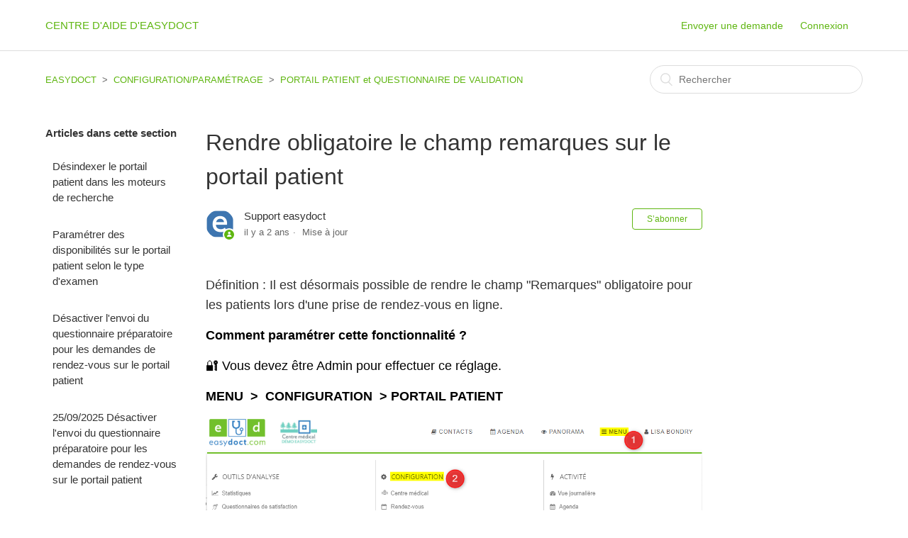

--- FILE ---
content_type: text/html; charset=utf-8
request_url: https://logicsante.zendesk.com/hc/fr/articles/4714423722130-Rendre-obligatoire-le-champ-remarques-sur-le-portail-patient
body_size: 6420
content:
<!DOCTYPE html>
<html dir="ltr" lang="fr">
<head>
  <meta charset="utf-8" />
  <!-- v26880 -->


  <title>Rendre obligatoire le champ remarques sur le portail patient &ndash; EASYDOCT</title>

  <meta name="csrf-param" content="authenticity_token">
<meta name="csrf-token" content="">

  <meta name="description" content="Définition : Il est désormais possible de rendre le champ &quot;Remarques&quot; obligatoire pour les patients lors d'une prise de..." /><meta property="og:image" content="https://logicsante.zendesk.com/hc/theming_assets/01HZPGVM0NDYN5PZ2KGGYEQ5Q7" />
<meta property="og:type" content="website" />
<meta property="og:site_name" content="EASYDOCT" />
<meta property="og:title" content="Rendre obligatoire le champ remarques sur le portail patient" />
<meta property="og:description" content="Définition : Il est désormais possible de rendre le champ &quot;Remarques&quot; obligatoire pour les patients lors d'une prise de rendez-vous en ligne.
Comment paramétrer cette fonctionnalité ? 
🔐 Vous devez..." />
<meta property="og:url" content="https://logicsante.zendesk.com/hc/fr/articles/4714423722130-Rendre-obligatoire-le-champ-remarques-sur-le-portail-patient" />
<link rel="canonical" href="https://logicsante.zendesk.com/hc/fr/articles/4714423722130-Rendre-obligatoire-le-champ-remarques-sur-le-portail-patient">
<link rel="alternate" hreflang="fr" href="https://logicsante.zendesk.com/hc/fr/articles/4714423722130-Rendre-obligatoire-le-champ-remarques-sur-le-portail-patient">
<link rel="alternate" hreflang="x-default" href="https://logicsante.zendesk.com/hc/fr/articles/4714423722130-Rendre-obligatoire-le-champ-remarques-sur-le-portail-patient">

  <link rel="stylesheet" href="//static.zdassets.com/hc/assets/application-f34d73e002337ab267a13449ad9d7955.css" media="all" id="stylesheet" />
    <!-- Entypo pictograms by Daniel Bruce — www.entypo.com -->
    <link rel="stylesheet" href="//static.zdassets.com/hc/assets/theming_v1_support-e05586b61178dcde2a13a3d323525a18.css" media="all" />
  <link rel="stylesheet" type="text/css" href="/hc/theming_assets/2302174/360000548873/style.css?digest=14334424198940">

  <link rel="icon" type="image/x-icon" href="/hc/theming_assets/01HZPGVM4JG4MYH7KBQ7VQ8MEA">

    <script src="//static.zdassets.com/hc/assets/jquery-ed472032c65bb4295993684c673d706a.js"></script>
    

  <meta content="width=device-width, initial-scale=1.0, maximum-scale=1.0, user-scalable=0" name="viewport" />

  <script type="text/javascript" src="/hc/theming_assets/2302174/360000548873/script.js?digest=14334424198940"></script>
</head>
<body class="">
  
  
  

  <header class="header">
   <div class="logo">
    <a title="Accueil" href="/hc/fr">
   CENTRE D'AIDE D'EASYDOCT
<!--     <img src="/hc/theming_assets/01HZPGVM0NDYN5PZ2KGGYEQ5Q7" alt="Logo"> -->
    </a>
  </div>
  <div class="nav-wrapper">
    <span class="icon-menu"></span>
    <nav class="user-nav" id="user-nav">
      
      <a class="submit-a-request" href="/hc/fr/requests/new">Envoyer une demande</a>
    </nav>
      <a class="login" data-auth-action="signin" role="button" rel="nofollow" title="Ouvre une boîte de dialogue" href="https://logicsante.zendesk.com/access?brand_id=360000548873&amp;return_to=https%3A%2F%2Flogicsante.zendesk.com%2Fhc%2Ffr%2Farticles%2F4714423722130-Rendre-obligatoire-le-champ-remarques-sur-le-portail-patient&amp;locale=fr">Connexion</a>

  </div>
</header>


  <main role="main">
    <div class="container-divider"></div>
<div class="container">
  <nav class="sub-nav">
    <ol class="breadcrumbs">
  
    <li title="EASYDOCT">
      
        <a href="/hc/fr">EASYDOCT</a>
      
    </li>
  
    <li title="CONFIGURATION/PARAMÉTRAGE ">
      
        <a href="/hc/fr/categories/360000398993-CONFIGURATION-PARAM%C3%89TRAGE">CONFIGURATION/PARAMÉTRAGE </a>
      
    </li>
  
    <li title="PORTAIL PATIENT et QUESTIONNAIRE DE VALIDATION">
      
        <a href="/hc/fr/sections/360003842519-PORTAIL-PATIENT-et-QUESTIONNAIRE-DE-VALIDATION">PORTAIL PATIENT et QUESTIONNAIRE DE VALIDATION</a>
      
    </li>
  
</ol>

    <form role="search" class="search" data-search="" action="/hc/fr/search" accept-charset="UTF-8" method="get"><input type="hidden" name="utf8" value="&#x2713;" autocomplete="off" /><input type="hidden" name="category" id="category" value="360000398993" autocomplete="off" />
<input type="search" name="query" id="query" placeholder="Rechercher" aria-label="Rechercher" /></form>
  </nav>

  <div class="article-container" id="article-container">
    <section class="article-sidebar">
      <section class="section-articles collapsible-sidebar">
        <h3 class="collapsible-sidebar-title sidenav-title">Articles dans cette section</h3>
        <ul>
          
            <li>
              <a href="/hc/fr/articles/23824736357660-D%C3%A9sindexer-le-portail-patient-dans-les-moteurs-de-recherche" class="sidenav-item ">Désindexer le portail patient dans les moteurs de recherche</a>
            </li>
          
            <li>
              <a href="/hc/fr/articles/23816897575068-Param%C3%A9trer-des-disponibilit%C3%A9s-sur-le-portail-patient-selon-le-type-d-examen" class="sidenav-item ">Paramétrer des disponibilités sur le portail patient selon le type d&#39;examen</a>
            </li>
          
            <li>
              <a href="/hc/fr/articles/22767711407004-D%C3%A9sactiver-l-envoi-du-questionnaire-pr%C3%A9paratoire-pour-les-demandes-de-rendez-vous-sur-le-portail-patient" class="sidenav-item ">Désactiver l&#39;envoi du questionnaire préparatoire pour les demandes de rendez-vous sur le portail patient</a>
            </li>
          
            <li>
              <a href="/hc/fr/articles/22767544384156-25-09-2025-D%C3%A9sactiver-l-envoi-du-questionnaire-pr%C3%A9paratoire-pour-les-demandes-de-rendez-vous-sur-le-portail-patient" class="sidenav-item ">25/09/2025 Désactiver l&#39;envoi du questionnaire préparatoire pour les demandes de rendez-vous sur le portail patient</a>
            </li>
          
            <li>
              <a href="/hc/fr/articles/19892819094172-Limiter-la-prise-de-RDV-en-ligne-par-groupes-d-examens" class="sidenav-item ">Limiter la prise de RDV en ligne par groupes d&#39;examens</a>
            </li>
          
            <li>
              <a href="/hc/fr/articles/19802962247324-Int%C3%A9grer-sur-le-portail-patient-des-p%C3%B4les-regroupant-un-ou-plusieurs-lieux" class="sidenav-item ">Intégrer sur le portail patient des pôles regroupant un ou plusieurs lieux</a>
            </li>
          
            <li>
              <a href="/hc/fr/articles/19360809875740-Emp%C3%AAcher-la-saisie-libre-du-nom-du-prescripteur-par-un-patient-lors-de-la-prise-de-RDV-en-ligne" class="sidenav-item ">Empêcher la saisie libre du nom du prescripteur par un patient lors de la prise de RDV en ligne</a>
            </li>
          
            <li>
              <a href="/hc/fr/articles/18783377153820-Conserver-le-praticien-lors-d-un-d%C3%A9placement-de-RDV-par-un-patient" class="sidenav-item ">Conserver le praticien lors d&#39;un déplacement de RDV par un patient</a>
            </li>
          
            <li>
              <a href="/hc/fr/articles/18563229365788-Exclure-des-lieux-de-la-demande-de-rendez-vous-depuis-le-portail-patient" class="sidenav-item ">Exclure des lieux de la demande de rendez-vous depuis le portail patient</a>
            </li>
          
            <li>
              <a href="/hc/fr/articles/17685314034076-Prise-en-compte-de-l-%C3%A2ge-lors-de-la-prise-de-rendez-vous-en-ligne-par-un-patient" class="sidenav-item ">Prise en compte de l&#39;âge lors de la prise de rendez-vous en ligne par un patient</a>
            </li>
          
        </ul>
        
          <a href="/hc/fr/sections/360003842519-PORTAIL-PATIENT-et-QUESTIONNAIRE-DE-VALIDATION" class="article-sidebar-item">Afficher plus</a>
        
      </section>
    </section>

    <article class="article">
      <header class="article-header">
        <h1 title="Rendre obligatoire le champ remarques sur le portail patient" class="article-title">
          Rendre obligatoire le champ remarques sur le portail patient
          
        </h1>

        <div class="article-author">
          <div class="avatar article-avatar">
            
              <span class="icon-agent"></span>
            
            <img src="https://logicsante.zendesk.com/system/photos/360065207619/easydoct-carre-blue.jpg" alt="Avatar" class="user-avatar"/>
          </div>
          <div class="article-meta">
            
              Support easydoct
            

            <ul class="meta-group">
              
                <li class="meta-data"><time datetime="2023-08-18T12:12:00Z" title="2023-08-18T12:12:00Z" data-datetime="relative">18 août 2023 12:12</time></li>
                <li class="meta-data">Mise à jour</li>
              
            </ul>
          </div>
        </div>
        <a class="article-subscribe" title="Ouvre une fenêtre de connexion" rel="nofollow" role="button" data-auth-action="signin" aria-selected="false" href="/hc/fr/articles/4714423722130-Rendre-obligatoire-le-champ-remarques-sur-le-portail-patient/subscription.html">S’abonner</a>
      </header>

      <section class="article-info">
        <div class="article-content">
          <div class="article-body"><p> <span class="wysiwyg-font-size-large">Définition : Il est désormais possible de rendre le champ "Remarques" obligatoire pour les patients lors d'une prise de rendez-vous en ligne.</span></p>
<p><span class="wysiwyg-font-size-large"><span class="wysiwyg-color-black wysiwyg-font-size-large"><strong>Comment paramétrer cette fonctionnalité ? </strong></span></span></p>
<p><span class="wysiwyg-font-size-large"><span class="wysiwyg-color-black wysiwyg-font-size-large"><span class="s1">🔐</span><span class="s2"> Vous devez être Admin pour effectuer ce réglage.</span></span></span></p>
<p><span class="wysiwyg-font-size-large"><span class="wysiwyg-color-black wysiwyg-font-size-large"><span class="s2"><strong>MENU&nbsp; &gt;&nbsp; CONFIGURATION&nbsp; &gt; PORTAIL PATIENT&nbsp;</strong></span></span></span></p>
<p><span class="wysiwyg-font-size-large"><span class="wysiwyg-color-black wysiwyg-font-size-large"><span class="s2"><strong><img src="/hc/article_attachments/4714251079442" alt="mceclip0.png"></strong></span></span></span></p>
<p>&nbsp;</p>
<p>&nbsp;</p>
<ul>
<li><span class="wysiwyg-font-size-large wysiwyg-color-black70"><span class="s2">A la section</span></span> <span class="wysiwyg-font-size-large wysiwyg-color-cyan120"><span class="s2">Saisie du rendez-vous</span><span class="s2">, </span></span><span class="wysiwyg-font-size-large"><span class="s2">sur la ligne "saisie de la remarque obligatoire", basculez le bouton sur </span></span><span class="wysiwyg-font-size-large"><span class="s2"><span class="wysiwyg-underline">OUI</span></span></span><span class="wysiwyg-font-size-large wysiwyg-color-cyan120"><span class="s2"><span class="wysiwyg-underline"><br><img src="/hc/article_attachments/4714286668306" alt="mceclip1.png"><br></span></span></span></li>
<li><span class="wysiwyg-font-size-large"><span class="s2">Cliquez sur <span class="wysiwyg-underline">Enregistrer</span></span></span></li>
</ul>
<p><span class="wysiwyg-font-size-large"><strong>Comment</strong><strong> cela s'affiche-t-il pour le patient lors de la prise de RDV en ligne ?</strong></span></p>
<ul>
<li><span class="wysiwyg-font-size-large">Le champ "remarques" est rendu obligatoire</span></li>
</ul>
<p><span class="wysiwyg-font-size-large"><img src="/hc/article_attachments/4714384476818" alt="mceclip3.png"></span></p>
<ul>
<li><span class="wysiwyg-font-size-large">Le patient ne pourra poursuivre sa prise de rdv en ligne que s'il renseigne ce champ.</span></li>
</ul>
<p><span class="wysiwyg-font-size-large"><img src="/hc/article_attachments/5265016000530" alt="mceclip1.png"></span></p>
<p>&nbsp;</p>
<p>&nbsp;</p>
<p>&nbsp;</p>
<p>&nbsp;</p>
<p>&nbsp;</p>
<p>&nbsp;</p>
<p>&nbsp;</p>
<p>&nbsp;</p>
<p>&nbsp;</p>
<p>&nbsp;</p>
<p>&nbsp;</p>
<p>&nbsp;</p></div>

          <div class="article-attachments">
            <ul class="attachments">
              
            </ul>
          </div>
        </div>
      </section>

      <footer>
        <div class="article-footer">
          <div class="article-share">
  <ul class="share">
    <li><a href="https://www.facebook.com/share.php?title=Rendre+obligatoire+le+champ+remarques+sur+le+portail+patient&u=https%3A%2F%2Flogicsante.zendesk.com%2Fhc%2Ffr%2Farticles%2F4714423722130-Rendre-obligatoire-le-champ-remarques-sur-le-portail-patient" class="share-facebook">Facebook</a></li>
    <li><a href="https://twitter.com/share?lang=fr&text=Rendre+obligatoire+le+champ+remarques+sur+le+portail+patient&url=https%3A%2F%2Flogicsante.zendesk.com%2Fhc%2Ffr%2Farticles%2F4714423722130-Rendre-obligatoire-le-champ-remarques-sur-le-portail-patient" class="share-twitter">Twitter</a></li>
    <li><a href="https://www.linkedin.com/shareArticle?mini=true&source=LOGICSANTE&title=Rendre+obligatoire+le+champ+remarques+sur+le+portail+patient&url=https%3A%2F%2Flogicsante.zendesk.com%2Fhc%2Ffr%2Farticles%2F4714423722130-Rendre-obligatoire-le-champ-remarques-sur-le-portail-patient" class="share-linkedin">LinkedIn</a></li>
  </ul>

</div>
          
        </div>
        
          <div class="article-votes">
            <span class="article-votes-question">Cet article vous a-t-il été utile ?</span>
            <div class="article-votes-controls" role='radiogroup'>
              <a class="button article-vote article-vote-up" data-auth-action="signin" aria-selected="false" role="radio" rel="nofollow" title="Oui" href="https://logicsante.zendesk.com/access?brand_id=360000548873&amp;return_to=https%3A%2F%2Flogicsante.zendesk.com%2Fhc%2Ffr%2Farticles%2F4714423722130-Rendre-obligatoire-le-champ-remarques-sur-le-portail-patient"></a>
              <a class="button article-vote article-vote-down" data-auth-action="signin" aria-selected="false" role="radio" rel="nofollow" title="Non" href="https://logicsante.zendesk.com/access?brand_id=360000548873&amp;return_to=https%3A%2F%2Flogicsante.zendesk.com%2Fhc%2Ffr%2Farticles%2F4714423722130-Rendre-obligatoire-le-champ-remarques-sur-le-portail-patient"></a>
            </div>
            <small class="article-votes-count">
              <span class="article-vote-label">Utilisateurs qui ont trouvé cela utile : 0 sur 0</span>
            </small>
          </div>
        

        <div class="article-more-questions">
          Vous avez d’autres questions ? <a href="/hc/fr/requests/new">Envoyer une demande</a>
        </div>
        <div class="article-return-to-top">
          <a href="#article-container">Retour en haut<span class="icon-arrow-up"></span></a>
        </div>
      </footer>

      <section class="article-relatives">
        <div data-recent-articles></div>
        
  <section class="related-articles">
    
      <h3 class="related-articles-title">Articles associés </h3>
    
    <ul>
      
        <li>
          <a href="/hc/fr/related/click?data=[base64]%3D%3D--f13d143d42b70e0cc71e028b3301d7b21091c0ac" rel="nofollow">Récupérer mon compte-rendu d&#39;examen envoyé par email</a>
        </li>
      
        <li>
          <a href="/hc/fr/related/click?data=BAh7CjobZGVzdGluYXRpb25fYXJ0aWNsZV9pZGwrCIx6%[base64]" rel="nofollow">Création d&#39;un compte patient lors de la prise d&#39;un rendez-vous en ligne</a>
        </li>
      
        <li>
          <a href="/hc/fr/related/click?data=[base64]" rel="nofollow">Interdire les déplacements de rendez-vous sur un créneau de blocage</a>
        </li>
      
        <li>
          <a href="/hc/fr/related/click?data=[base64]" rel="nofollow">Exclure les patients hospitalisés des rappels de rendez-vous</a>
        </li>
      
    </ul>
  </section>


      </section>
      <div class="article-comments" id="article-comments">
        <section class="comments">
          <header class="comment-overview">
            <h3 class="comment-heading">
              Commentaires
            </h3>
            <p class="comment-callout">0 commentaire</p>
            
          </header>

          <ul id="comments" class="comment-list">
            
          </ul>

          

          

          <p class="comment-callout">Vous devez <a data-auth-action="signin" rel="nofollow" href="https://logicsante.zendesk.com/access?brand_id=360000548873&amp;return_to=https%3A%2F%2Flogicsante.zendesk.com%2Fhc%2Ffr%2Farticles%2F4714423722130-Rendre-obligatoire-le-champ-remarques-sur-le-portail-patient">vous connecter</a> pour laisser un commentaire.</p>
        </section>
      </div>
    </article>
  </div>
</div>

  </main>

  <footer class="footer">
  <div class="footer-inner">
    <a title="Accueil" href="/hc/fr">EASYDOCT</a>

    <div class="footer-language-selector">
      
    </div>
  </div>
</footer>


    <div class="powered-by-zendesk">
  <svg xmlns="http://www.w3.org/2000/svg" width="26" height="26" focusable="false" viewBox="0 0 26 26">
    <path d="M12 8.2v14.5H0zM12 3c0 3.3-2.7 6-6 6S0 6.3 0 3h12zm2 19.7c0-3.3 2.7-6 6-6s6 2.7 6 6H14zm0-5.2V3h12z"/>
  </svg>

  <a href="https://www.zendesk.fr/service/help-center/?utm_source=helpcenter&utm_medium=poweredbyzendesk&utm_campaign=text&utm_content=LOGICSANTE" target="_blank" rel="nofollow">Réalisé par Zendesk</a>
</div>


  <!-- / -->

  
  <script src="//static.zdassets.com/hc/assets/fr.9c34299558014f9801ff.js"></script>
  

  <script type="text/javascript">
  /*

    Greetings sourcecode lurker!

    This is for internal Zendesk and legacy usage,
    we don't support or guarantee any of these values
    so please don't build stuff on top of them.

  */

  HelpCenter = {};
  HelpCenter.account = {"subdomain":"logicsante","environment":"production","name":"LOGICSANTE"};
  HelpCenter.user = {"identifier":"da39a3ee5e6b4b0d3255bfef95601890afd80709","email":null,"name":"","role":"anonymous","avatar_url":"https://assets.zendesk.com/hc/assets/default_avatar.png","is_admin":false,"organizations":[],"groups":[]};
  HelpCenter.internal = {"asset_url":"//static.zdassets.com/hc/assets/","web_widget_asset_composer_url":"https://static.zdassets.com/ekr/snippet.js","current_session":{"locale":"fr","csrf_token":null,"shared_csrf_token":null},"usage_tracking":{"event":"article_viewed","data":"[base64]--69a2ee656a60c6251320e1e51d2926f7852ca204","url":"https://logicsante.zendesk.com/hc/activity"},"current_record_id":"4714423722130","current_record_url":"/hc/fr/articles/4714423722130-Rendre-obligatoire-le-champ-remarques-sur-le-portail-patient","current_record_title":"Rendre obligatoire le champ remarques sur le portail patient","current_text_direction":"ltr","current_brand_id":360000548873,"current_brand_name":"LOGICSANTE","current_brand_url":"https://logicsante.zendesk.com","current_brand_active":true,"current_path":"/hc/fr/articles/4714423722130-Rendre-obligatoire-le-champ-remarques-sur-le-portail-patient","show_autocomplete_breadcrumbs":true,"user_info_changing_enabled":false,"has_user_profiles_enabled":false,"has_end_user_attachments":true,"user_aliases_enabled":false,"has_anonymous_kb_voting":false,"has_multi_language_help_center":false,"show_at_mentions":false,"embeddables_config":{"embeddables_web_widget":false,"embeddables_help_center_auth_enabled":false,"embeddables_connect_ipms":false},"answer_bot_subdomain":"static","gather_plan_state":"not_started","has_article_verification":false,"has_gather":false,"has_ckeditor":false,"has_community_enabled":false,"has_community_badges":false,"has_community_post_content_tagging":false,"has_gather_content_tags":false,"has_guide_content_tags":false,"has_user_segments":false,"has_answer_bot_web_form_enabled":false,"has_garden_modals":false,"theming_cookie_key":"hc-da39a3ee5e6b4b0d3255bfef95601890afd80709-2-preview","is_preview":false,"has_search_settings_in_plan":true,"theming_api_version":1,"theming_settings":{"brand_color":"rgba(95, 182, 17, 1)","brand_text_color":"#FFFFFF","text_color":"#333333","link_color":"rgba(95, 182, 17, 1)","background_color":"#FFFFFF","heading_font":"-apple-system, BlinkMacSystemFont, 'Segoe UI', Helvetica, Arial, sans-serif","text_font":"-apple-system, BlinkMacSystemFont, 'Segoe UI', Helvetica, Arial, sans-serif","logo":"/hc/theming_assets/01HZPGVM0NDYN5PZ2KGGYEQ5Q7","favicon":"/hc/theming_assets/01HZPGVM4JG4MYH7KBQ7VQ8MEA","homepage_background_image":"/hc/theming_assets/01HZPGVMAG8RCNBQ8N4X6VJHDK","community_background_image":"/hc/theming_assets/01HZPGVNW0XN56MXM0VSE213HK","community_image":"/hc/theming_assets/01HZPGVQ0QZH67M878AYXMGEPE"},"has_pci_credit_card_custom_field":false,"help_center_restricted":false,"is_assuming_someone_else":false,"flash_messages":[],"user_photo_editing_enabled":true,"user_preferred_locale":"fr","base_locale":"fr","login_url":"https://logicsante.zendesk.com/access?brand_id=360000548873\u0026return_to=https%3A%2F%2Flogicsante.zendesk.com%2Fhc%2Ffr%2Farticles%2F4714423722130-Rendre-obligatoire-le-champ-remarques-sur-le-portail-patient","has_alternate_templates":false,"has_custom_statuses_enabled":true,"has_hc_generative_answers_setting_enabled":true,"has_generative_search_with_zgpt_enabled":false,"has_suggested_initial_questions_enabled":false,"has_guide_service_catalog":false,"has_service_catalog_search_poc":false,"has_service_catalog_itam":false,"has_csat_reverse_2_scale_in_mobile":false,"has_knowledge_navigation":false,"has_unified_navigation":false,"has_unified_navigation_eap_access":false,"has_csat_bet365_branding":false,"version":"v26880","dev_mode":false};
</script>

  
  <script src="//static.zdassets.com/hc/assets/moment-3b62525bdab669b7b17d1a9d8b5d46b4.js"></script>
  <script src="//static.zdassets.com/hc/assets/hc_enduser-9d4172d9b2efbb6d87e4b5da3258eefa.js"></script>
  
  
</body>
</html>